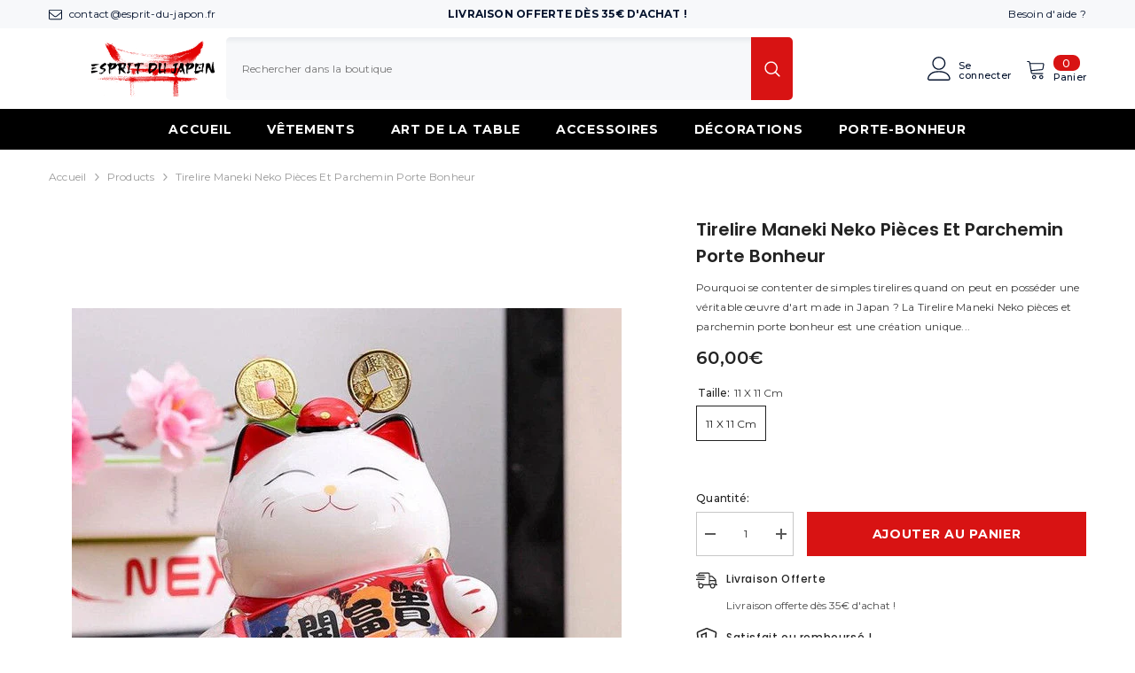

--- FILE ---
content_type: text/html; charset=utf-8
request_url: https://esprit-du-japon.fr/products/tirelire-maneki-neko-pieces-et-parchemin-porte-bonheur?variant=46726889865554&section_id=template--21774198899026__main
body_size: 10114
content:
<div id="shopify-section-template--21774198899026__main" class="shopify-section"><link href="//esprit-du-japon.fr/cdn/shop/t/6/assets/component-product.css?v=140970341831967562841717841970" rel="stylesheet" type="text/css" media="all" />
<link href="//esprit-du-japon.fr/cdn/shop/t/6/assets/component-price.css?v=39994775429705471691717841970" rel="stylesheet" type="text/css" media="all" />
<link href="//esprit-du-japon.fr/cdn/shop/t/6/assets/component-badge.css?v=58385199191654577521717841969" rel="stylesheet" type="text/css" media="all" />
<link href="//esprit-du-japon.fr/cdn/shop/t/6/assets/component-rte.css?v=82502160534158932881717841970" rel="stylesheet" type="text/css" media="all" />
<link href="//esprit-du-japon.fr/cdn/shop/t/6/assets/component-share.css?v=23553761141326501681717841970" rel="stylesheet" type="text/css" media="all" />
<link href="//esprit-du-japon.fr/cdn/shop/t/6/assets/component-tab.css?v=140244687997670630881717841970" rel="stylesheet" type="text/css" media="all" />
<link href="//esprit-du-japon.fr/cdn/shop/t/6/assets/component-product-form.css?v=22444863787356217611717841970" rel="stylesheet" type="text/css" media="all" />
<link href="//esprit-du-japon.fr/cdn/shop/t/6/assets/component-grid.css?v=14116691739327510611717841970" rel="stylesheet" type="text/css" media="all" />




    <style type="text/css">
    #ProductSection-template--21774198899026__main .productView-thumbnail .productView-thumbnail-link:after{
        padding-bottom: 148%;
    }

    #ProductSection-template--21774198899026__main .cursor-wrapper .counter {
        color: #191919;
    }

    #ProductSection-template--21774198899026__main .cursor-wrapper .counter #count-image:before {
        background-color: #191919;
    }

    #ProductSection-template--21774198899026__main .custom-cursor__inner .arrow:before,
    #ProductSection-template--21774198899026__main .custom-cursor__inner .arrow:after {
        background-color: #000000;
    }

    #ProductSection-template--21774198899026__main .tabs-contents .toggleLink,
    #ProductSection-template--21774198899026__main .tabs .tab .tab-title {
        font-size: 18px;
        font-weight: 600;
        text-transform: none;
        padding-top: 15px;
        padding-bottom: 15px;
    }

    

    

    @media (max-width: 1024px) {
        
    }

    @media (max-width: 550px) {
        #ProductSection-template--21774198899026__main .tabs-contents .toggleLink,
        #ProductSection-template--21774198899026__main .tabs .tab .tab-title {
            font-size: 16px;
        }
    }

    @media (max-width: 767px) {
        #ProductSection-template--21774198899026__main {
            padding-top: 0px;
            padding-bottom: 0px;
        }
        
        
        
    }

    @media (min-width: 1025px) {
        
    }

    @media (min-width: 768px) and (max-width: 1199px) {
        #ProductSection-template--21774198899026__main {
            padding-top: 0px;
            padding-bottom: 0px;
        }
    }

    @media (min-width: 1200px) {
        #ProductSection-template--21774198899026__main {
            padding-top: 0px;
            padding-bottom: 0px;
        }
    }
</style>
<script>
    window.product_inven_array_8487284408658 = {
        
            '46726889865554': '9999',
        
    };

    window.selling_array_8487284408658 = {
        
            '46726889865554': 'deny',
        
    };

    window.subtotal = {
        show: false,
        style: 1,
        text: `Ajouter au panier - [value]`
    };
  
    window.variant_image_group = 'false';
  
</script><link rel="stylesheet" href="//esprit-du-japon.fr/cdn/shop/t/6/assets/component-fancybox.css?v=162524859697928915511717841970" media="print" onload="this.media='all'">
    <noscript><link href="//esprit-du-japon.fr/cdn/shop/t/6/assets/component-fancybox.css?v=162524859697928915511717841970" rel="stylesheet" type="text/css" media="all" /></noscript><div class="vertical product-details product-default" data-section-id="template--21774198899026__main" data-section-type="product" id="ProductSection-template--21774198899026__main" data-has-combo="false" data-image-opo>
    
<div class="productView-moreItem moreItem-breadcrumb "
            style="--spacing-top: 10px;
            --spacing-bottom: 20px;
            --spacing-top-mb: 0px;
            --spacing-bottom-mb: 0px;
            --breadcrumb-bg:rgba(0,0,0,0);
            --breadcrumb-mb-bg: #f6f6f6;
            "
        >
            
                <div class="breadcrumb-bg">
            
                <div class="container">
                    

<link href="//esprit-du-japon.fr/cdn/shop/t/6/assets/component-breadcrumb.css?v=52052498594031376181717841969" rel="stylesheet" type="text/css" media="all" /><breadcrumb-component class="breadcrumb-container style--line_clamp_1" data-collection-title="" data-collection-all="/collections/all">
        <nav class="breadcrumb breadcrumb-left" role="navigation" aria-label="breadcrumbs">
        <a class="link home-link" href="/">Accueil</a><span class="separate" aria-hidden="true"><svg xmlns="http://www.w3.org/2000/svg" viewBox="0 0 24 24"><path d="M 7.75 1.34375 L 6.25 2.65625 L 14.65625 12 L 6.25 21.34375 L 7.75 22.65625 L 16.75 12.65625 L 17.34375 12 L 16.75 11.34375 Z"></path></svg></span>
                <span>Tirelire Maneki Neko pièces et parchemin porte bonheur</span><span class="observe-element" style="width: 1px; height: 1px; background: transparent; display: inline-block; flex-shrink: 0;"></span>
        </nav>
    </breadcrumb-component>
    <script type="text/javascript">
        if (typeof breadcrumbComponentDeclare == 'undefined') {
            class BreadcrumbComponent extends HTMLElement {
                constructor() {
                    super();
                    this.firstPostCollection();
                    this.getCollection();
                }

                connectedCallback() {
                    this.firstLink = this.querySelector('.link.home-link')
                    this.lastLink = this.querySelector('.observe-element')
                    this.classList.add('initialized');
                    this.initObservers();
                }

                static createHandler(position = 'first', breadcrumb = null) {
                    const handler = (entries, observer) => {
                        entries.forEach(entry => {
                            if (breadcrumb == null) return observer.disconnect();
                            if (entry.isIntersecting ) {
                                breadcrumb.classList.add(`disable-${position}`);
                            } else {
                                breadcrumb.classList.remove(`disable-${position}`);
                            }
                        })
                    }
                    return handler;
                }

                initObservers() {
                    const scrollToFirstHandler = BreadcrumbComponent.createHandler('first', this);
                    const scrollToLastHandler = BreadcrumbComponent.createHandler('last', this);
                    
                    this.scrollToFirstObserver = new IntersectionObserver(scrollToFirstHandler, { threshold: 1 });
                    this.scrollToLastObserver = new IntersectionObserver(scrollToLastHandler, { threshold: 0.6 });

                    this.scrollToFirstObserver.observe(this.firstLink);
                    this.scrollToLastObserver.observe(this.lastLink);
                }

                firstPostCollection() {
                    if (!document.body.matches('.template-collection')) return;
                    this.postCollection(true);
                    this.checkCollection();
                }

                postCollection(showCollection) {
                    const title = this.dataset.collectionTitle ? this.dataset.collectionTitle : "Products";
                    let collection = {name: title, url: window.location.pathname, show: showCollection};
                    localStorage.setItem('_breadcrumb_collection', JSON.stringify(collection));
                }

                checkCollection() {
                    document.addEventListener("click", (event) => {
                        const target = event.target;
                        if (!target.matches('.card-link')) return;
                        target.closest('.shopify-section[id*="product-grid"]') == null ? this.postCollection(false) : this.postCollection(true);
                    });
                }

                getCollection() {
                    if (!document.body.matches('.template-product')) return;
                    const collection = JSON.parse(localStorage.getItem('_breadcrumb_collection'));
                    let checkCollection = document.referrer.indexOf('/collections/') !== -1 && (new URL(document.referrer)).pathname == collection.url && collection && collection.show ? true : false;
                    const breadcrumb = `<a class="breadcrumb-collection animate--text" href="${checkCollection ? collection.url : this.dataset.collectionAll}">${checkCollection ? collection.name : "Products"}</a><span class="separate animate--text" aria-hidden="true"><svg xmlns="http://www.w3.org/2000/svg" viewBox="0 0 24 24"><path d="M 7.75 1.34375 L 6.25 2.65625 L 14.65625 12 L 6.25 21.34375 L 7.75 22.65625 L 16.75 12.65625 L 17.34375 12 L 16.75 11.34375 Z"></path></svg></span>`;
                    this.querySelectorAll('.separate')[0]?.insertAdjacentHTML("afterend", breadcrumb);
                }
            }   

            window.addEventListener('load', () => {
                customElements.define('breadcrumb-component', BreadcrumbComponent);
            })

            var breadcrumbComponentDeclare = BreadcrumbComponent;
        }
    </script>
                </div>
            
                </div>
            
        </div>
    
    <div class="container productView-container">
        <div class="productView halo-productView layout-3 positionMainImage--left productView-sticky" data-product-handle="tirelire-maneki-neko-pieces-et-parchemin-porte-bonheur"><div class="productView-top">
                    <div class="halo-productView-left productView-images clearfix" data-image-gallery><div class="cursor-wrapper handleMouseLeave">
                                <div class="custom-cursor custom-cursor__outer">
                                    <div class="custom-cursor custom-cursor__inner">
                                        <span class="arrow arrow-bar fadeIn"></span>
                                    </div>
                                </div>
                            </div><div class="productView-images-wrapper" data-video-popup>
                            <div class="productView-image-wrapper"><div class="productView-badge badge-left halo-productBadges halo-productBadges--left date-80794393 date1-935"
        data-text-sale-badge="Promotion"
        
        data-new-badge-number="30"
    ></div>
<div class="productView-nav style-1 image-fit-unset" 
                                    data-image-gallery-main
                                    data-arrows-desk="false"
                                    data-arrows-mobi="true"
                                    data-counter-mobi="true"
                                    data-media-count="2"
                                ><div class="productView-image productView-image-adapt fit-unset" data-index="1">
                                                    <div class="productView-img-container product-single__media" data-media-id="42416542351698"
                                                        
                                                    >
                                                        <div 
                                                            class="media" 
                                                             
                                                             data-fancybox="images" href="//esprit-du-japon.fr/cdn/shop/products/ab637a22620fb50a1771ef6678f1ff30.jpg?v=1687659985" 
                                                        >
                                                            <img id="product-featured-image-42416542351698"
                                                                srcset="//esprit-du-japon.fr/cdn/shop/products/ab637a22620fb50a1771ef6678f1ff30.jpg?v=1687659985"
                                                                src="//esprit-du-japon.fr/cdn/shop/products/ab637a22620fb50a1771ef6678f1ff30.jpg?v=1687659985"
                                                                data-src="//esprit-du-japon.fr/cdn/shop/products/ab637a22620fb50a1771ef6678f1ff30.jpg?v=1687659985"
                                                                alt="Tirelire Maneki Neko pièces et parchemin porte bonheur-0.jpg"
                                                                sizes="(min-width: 2000px) 1500px, (min-width: 1200px) 1200px, (min-width: 768px) calc((100vw - 30px) / 2), calc(100vw - 20px)"
                                                                width="620"
                                                                height="620"
                                                                data-sizes="auto"
                                                                data-main-image
                                                                data-index="1"
                                                                data-cursor-image
                                                                
                                                            /></div>
                                                    </div>
                                                </div><div class="productView-image productView-image-adapt fit-unset" data-index="2">
                                                    <div class="productView-img-container product-single__media" data-media-id="42416542417234"
                                                        
                                                    >
                                                        <div 
                                                            class="media" 
                                                             
                                                             data-fancybox="images" href="//esprit-du-japon.fr/cdn/shop/products/2e8aba5056ac11240f96c0757b0604f2.jpg?v=1687659985" 
                                                        >
                                                            <img id="product-featured-image-42416542417234"
                                                                data-srcset="//esprit-du-japon.fr/cdn/shop/products/2e8aba5056ac11240f96c0757b0604f2.jpg?v=1687659985"
                                                                
                                                                data-src="//esprit-du-japon.fr/cdn/shop/products/2e8aba5056ac11240f96c0757b0604f2.jpg?v=1687659985"
                                                                alt="Tirelire Maneki Neko pièces et parchemin porte bonheur-1.jpg"
                                                                sizes="(min-width: 2000px) 1500px, (min-width: 1200px) 1200px, (min-width: 768px) calc((100vw - 30px) / 2), calc(100vw - 20px)"
                                                                width="620"
                                                                height="827"
                                                                data-sizes="auto"
                                                                data-main-image
                                                                data-index="2"
                                                                data-cursor-image
                                                                class="lazyload" loading="lazy"
                                                            /><span class="data-lazy-loading"></span></div>
                                                    </div>
                                                </div></div><div class="productView-videoPopup"></div><div class="productView-iconZoom">
                                        <svg  class="icon icon-zoom-1" xmlns="http://www.w3.org/2000/svg" aria-hidden="true" focusable="false" role="presentation" viewBox="0 0 448 512"><path d="M416 176V86.63L246.6 256L416 425.4V336c0-8.844 7.156-16 16-16s16 7.156 16 16v128c0 8.844-7.156 16-16 16h-128c-8.844 0-16-7.156-16-16s7.156-16 16-16h89.38L224 278.6L54.63 448H144C152.8 448 160 455.2 160 464S152.8 480 144 480h-128C7.156 480 0 472.8 0 464v-128C0 327.2 7.156 320 16 320S32 327.2 32 336v89.38L201.4 256L32 86.63V176C32 184.8 24.84 192 16 192S0 184.8 0 176v-128C0 39.16 7.156 32 16 32h128C152.8 32 160 39.16 160 48S152.8 64 144 64H54.63L224 233.4L393.4 64H304C295.2 64 288 56.84 288 48S295.2 32 304 32h128C440.8 32 448 39.16 448 48v128C448 184.8 440.8 192 432 192S416 184.8 416 176z"></path></svg>
                                    </div></div><div class="productView-thumbnail-wrapper">
                                    <div class="productView-for clearfix" data-max-thumbnail-to-show="4"><div class="productView-thumbnail" data-media-id="template--21774198899026__main-42416542351698">
                                                        <div class="productView-thumbnail-link" data-image="//esprit-du-japon.fr/cdn/shop/products/ab637a22620fb50a1771ef6678f1ff30_large.jpg?v=1687659985">
                                                            <img srcset="//esprit-du-japon.fr/cdn/shop/products/ab637a22620fb50a1771ef6678f1ff30_medium.jpg?v=1687659985" src="//esprit-du-japon.fr/cdn/shop/products/ab637a22620fb50a1771ef6678f1ff30_medium.jpg?v=1687659985" alt="Tirelire Maneki Neko pièces et parchemin porte bonheur-0.jpg"  /></div>
                                                    </div><div class="productView-thumbnail" data-media-id="template--21774198899026__main-42416542417234">
                                                        <div class="productView-thumbnail-link" data-image="//esprit-du-japon.fr/cdn/shop/products/2e8aba5056ac11240f96c0757b0604f2_large.jpg?v=1687659985">
                                                            <img srcset="//esprit-du-japon.fr/cdn/shop/products/2e8aba5056ac11240f96c0757b0604f2_medium.jpg?v=1687659985" src="//esprit-du-japon.fr/cdn/shop/products/2e8aba5056ac11240f96c0757b0604f2_medium.jpg?v=1687659985" alt="Tirelire Maneki Neko pièces et parchemin porte bonheur-1.jpg"  /></div>
                                                    </div></div>
                                </div></div>
                    </div>
                    <div class="halo-productView-right productView-details clearfix">
                        <div class="productView-product clearfix"><div class="productView-moreItem"
                                            style="--spacing-top: 0px;
                                            --spacing-bottom: 10px"
                                        >
                                            <h1 class="productView-title" style="--color-title: #232323;--fontsize-text: 20px;--fontsize-mb-text: 18px;"><span>Tirelire Maneki Neko pièces et parchemin porte bonheur</span></h1>
                                        </div><div class="productView-moreItem"
                                            style="--spacing-top: 0px;
                                            --spacing-bottom: 12px"
                                        >
                                            <div class="productView-desc halo-text-format" 
        style="--color-text: #3c3c3c;
        --fontsize-text: 12px"
    >
        Pourquoi se contenter de simples tirelires quand on peut en posséder une véritable œuvre d'art made in Japan ? La Tirelire Maneki Neko pièces et parchemin porte bonheur est une création unique...
    </div>
                                        </div>
                                        <div class="productView-moreItem"
                                            style="--spacing-top: 0px;
                                            --spacing-bottom: 17px;
                                            --fontsize-text: 20px"
                                        >
                                            
                                                <div class="productView-price no-js-hidden clearfix" id="product-price-8487284408658"><div class="price price--medium">
    <dl><div class="price__regular"><dd class="price__last"><span class="price-item price-item--regular">60,00€</span></dd>
        </div>
        <div class="price__sale"><dd class="price__compare" data-compare=""><s class="price-item price-item--regular"></s></dd><dd class="price__last" data-last="6000"><span class="price-item price-item--sale">60,00€</span></dd></div>
        <small class="unit-price caption hidden">
            <dt class="visually-hidden">Prix unitaire</dt>
            <dd class="price__last"><span></span><span aria-hidden="true">/</span><span class="visually-hidden">&nbsp;par&nbsp;</span><span></span></dd>
        </small>
    </dl>
</div>
</div>
                                            
                                        </div>
                                            <div class="productView-moreItem productView-moreItem-product-variant"
                                                style="--spacing-top: 0px;
                                                --spacing-bottom: 0px"
                                            ><div class="productView-options" style="--color-border: #e6e6e6" data-lang="fr" data-default-lang="fr"><div class="productView-variants halo-productOptions" id="product-option-8487284408658"  data-type="button"><variant-radios class="no-js-hidden product-option has-default" data-product="8487284408658" data-section="template--21774198899026__main" data-url="/products/tirelire-maneki-neko-pieces-et-parchemin-porte-bonheur"><fieldset class="js product-form__input clearfix" data-product-attribute="set-rectangle" data-option-index="0">
                            <legend class="form__label">
                                Taille:
                                <span data-header-option>
                                    11 x 11 cm
                                </span>
                            </legend><input class="product-form__radio" type="radio" id="option-8487284408658-Taille-0"
                                        name="Taille"
                                        value="11 x 11 cm"
                                        checked
                                        
                                        data-variant-id="46726889865554"
                                    ><label class="product-form__label available" for="option-8487284408658-Taille-0" data-variant-id="46726889865554">
                                            <span class="text">11 x 11 cm</span>
                                        </label></fieldset><script type="application/json">
                        [{"id":46726889865554,"title":"11 x 11 cm","option1":"11 x 11 cm","option2":null,"option3":null,"sku":null,"requires_shipping":true,"taxable":true,"featured_image":null,"available":true,"name":"Tirelire Maneki Neko pièces et parchemin porte bonheur - 11 x 11 cm","public_title":"11 x 11 cm","options":["11 x 11 cm"],"price":6000,"weight":0,"compare_at_price":null,"inventory_management":"shopify","barcode":null,"requires_selling_plan":false,"selling_plan_allocations":[]}]
                    </script>
                </variant-radios></div>
        <noscript>
            <div class="product-form__input">
                <label class="form__label" for="Variants-template--21774198899026__main">
                    Variantes du produit
                </label>
                <div class="select">
                <select name="id" id="Variants-template--21774198899026__main" class="select__select" form="product-form"><option
                            selected="selected"
                            
                            value="46726889865554"
                        >
                            11 x 11 cm

                            - 60,00€
                        </option></select>
            </div>
          </div>
        </noscript></div>
                                            </div>
                                        
<div class="productView-moreItem"
                                            style="--spacing-top: 0px;
                                            --spacing-bottom: 12px"
                                        >
                                            
                                        </div>


                                            <div class="productView-moreItem"
                                                style="--spacing-top: 0px;
                                                --spacing-bottom: 22px"
                                            >
                                                <div class="productView-perks"></div>
                                            </div>
                                        

                                            <div class="productView-moreItem"
                                                style="--spacing-top: 0px;
                                                --spacing-bottom: 15px"
                                            >
                                                <div class="productView-buttons"><form method="post" action="/cart/add" id="product-form-installment-8487284408658" accept-charset="UTF-8" class="installment caption-large" enctype="multipart/form-data"><input type="hidden" name="form_type" value="product" /><input type="hidden" name="utf8" value="✓" /><input type="hidden" name="id" value="46726889865554">
        
<input type="hidden" name="product-id" value="8487284408658" /><input type="hidden" name="section-id" value="template--21774198899026__main" /></form><product-form class="productView-form product-form"><form method="post" action="/cart/add" id="product-form-8487284408658" accept-charset="UTF-8" class="form" enctype="multipart/form-data" novalidate="novalidate" data-type="add-to-cart-form"><input type="hidden" name="form_type" value="product" /><input type="hidden" name="utf8" value="✓" /><div class="productView-group"><div class="pvGroup-row"><quantity-input class="productView-quantity quantity__group quantity__group--1 quantity__style--1 clearfix">
	    <label class="form-label quantity__label" for="quantity-8487284408658">
	        Quantité:
	    </label>
	    <div class="quantity__container">
		    <button type="button" name="minus" class="minus btn-quantity">
		    	<span class="visually-hidden">Diminuer la quantité pour Tirelire Maneki Neko pièces et parchemin porte bonheur</span>
		    </button>
		    <input class="form-input quantity__input" type="number" name="quantity" min="1" value="1" inputmode="numeric" pattern="[0-9]*" id="quantity-8487284408658" data-product="8487284408658" data-price="6000">
		    <button type="button" name="plus" class="plus btn-quantity">
		    	<span class="visually-hidden">Augmenter la quantité pour Tirelire Maneki Neko pièces et parchemin porte bonheur</span>
		    </button>
	    </div>
	</quantity-input>
<div class="productView-groupTop">
                        <div class="productView-action productView-action-2" style="--atc-color: #ffffff;--atc-bg-color: #d81313;--atc-border-color: #d81313;--atc-color-hover: #ffffff;--atc-bg-color-hover: #232323;--atc-border-color-hover: #232323">
                            <input type="hidden" name="id" value="46726889865554">
                            <div class="product-form__buttons"><button type="submit" name="add" data-btn-addToCart data-inventory-quantity="9999" data-available="false" class="product-form__submit button button--primary an-vertical-shaking" id="product-add-to-cart">Ajouter au panier
</button></div>
                        </div></div>
                </div></div><input type="hidden" name="product-id" value="8487284408658" /><input type="hidden" name="section-id" value="template--21774198899026__main" /></form></product-form></div>
                                            </div>
                                        
<div class="productView-moreItem"
                                            style="--spacing-top: 0px;
                                            --spacing-bottom: 27px"
                                        ></div><div class="productView-moreItem"
                                            style="--spacing-top: 0px;
                                            --spacing-bottom: 12px;"
                                        >
                                            <div class="product-customInformation text-left disabled" data-custom-information><div class="product-customInformation__icon">
            <svg aria-hidden="true" focusable="false" data-prefix="fal" data-icon="shipping-fast" role="img" xmlns="http://www.w3.org/2000/svg" viewbox="0 0 640 512"><path fill="currentColor" d="M280 192c4.4 0 8-3.6 8-8v-16c0-4.4-3.6-8-8-8H40c-4.4 0-8 3.6-8 8v16c0 4.4 3.6 8 8 8h240zm352 192h-24V275.9c0-16.8-6.8-33.3-18.8-45.2l-83.9-83.9c-11.8-12-28.3-18.8-45.2-18.8H416V78.6c0-25.7-22.2-46.6-49.4-46.6H113.4C86.2 32 64 52.9 64 78.6V96H8c-4.4 0-8 3.6-8 8v16c0 4.4 3.6 8 8 8h240c4.4 0 8-3.6 8-8v-16c0-4.4-3.6-8-8-8H96V78.6c0-8.1 7.8-14.6 17.4-14.6h253.2c9.6 0 17.4 6.5 17.4 14.6V384H207.6C193 364.7 170 352 144 352c-18.1 0-34.6 6.2-48 16.4V288H64v144c0 44.2 35.8 80 80 80s80-35.8 80-80c0-5.5-.6-10.8-1.6-16h195.2c-1.1 5.2-1.6 10.5-1.6 16 0 44.2 35.8 80 80 80s80-35.8 80-80c0-5.5-.6-10.8-1.6-16H632c4.4 0 8-3.6 8-8v-16c0-4.4-3.6-8-8-8zm-488 96c-26.5 0-48-21.5-48-48s21.5-48 48-48 48 21.5 48 48-21.5 48-48 48zm272-320h44.1c8.4 0 16.7 3.4 22.6 9.4l83.9 83.9c.8.8 1.1 1.9 1.8 2.8H416V160zm80 320c-26.5 0-48-21.5-48-48s21.5-48 48-48 48 21.5 48 48-21.5 48-48 48zm80-96h-16.4C545 364.7 522 352 496 352s-49 12.7-63.6 32H416v-96h160v96zM256 248v-16c0-4.4-3.6-8-8-8H8c-4.4 0-8 3.6-8 8v16c0 4.4 3.6 8 8 8h240c4.4 0 8-3.6 8-8z"></path></svg>
        </div><div class="product-customInformation__content"><div class="product__text title"  
                    style="--fontsize-text:12px;
                    --color-title: #232323"
                >
                    <h2 class="title">Livraison Offerte</h2></div><div class="product__text des"  
                    style="--fontsize-text:12px;
                    --color-des: #4d4d4d"
                >
                    <p>Livraison offerte dès 35€ d'achat !</p>
                </div></div></div>
                                        </div><div class="productView-moreItem"
                                            style="--spacing-top: 0px;
                                            --spacing-bottom: 14px;"
                                        >
                                            <div class="product-customInformation text-left disabled" data-custom-information><div class="product-customInformation__icon">
            <svg aria-hidden="true" focusable="false" data-prefix="fal" data-icon="shield-alt" role="img" xmlns="http://www.w3.org/2000/svg" viewbox="0 0 512 512">
    <path fill="currentColor" d="M466.5 83.7l-192-80a48.15 48.15 0 0 0-36.9 0l-192 80C27.7 91.1 16 108.6 16 128c0 198.5 114.5 335.7 221.5 380.3 11.8 4.9 25.1 4.9 36.9 0C360.1 472.6 496 349.3 496 128c0-19.4-11.7-36.9-29.5-44.3zM262.2 478.8c-4 1.6-8.4 1.6-12.3 0C152 440 48 304 48 128c0-6.5 3.9-12.3 9.8-14.8l192-80c3.9-1.6 8.4-1.6 12.3 0l192 80c6 2.5 9.9 8.3 9.8 14.8.1 176-103.9 312-201.7 350.8zM256 411V100l-142.7 59.5c10.1 120.1 77.1 215 142.7 251.5zm-32-66.8c-36.4-39.9-65.8-97.8-76.1-164.5L224 148z"></path>
</svg>
        </div><div class="product-customInformation__content"><div class="product__text title"  
                    style="--fontsize-text:12px;
                    --color-title: #232323"
                >
                    <h2 class="title">Satisfait ou remboursé !</h2></div><div class="product__text des"  
                    style="--fontsize-text:12px;
                    --color-des: #4d4d4d"
                >
                    Le produit ne correspond pas à vos attentes ou vous avez un problème avec le produit ? Retournez-le pour un remboursement ou un échange sans question !
                </div></div></div>
                                        </div><div class="productView-moreItem"
                                            style="--spacing-top: 30px;
                                            --spacing-bottom: 0px;
                                            "
                                        >
                                            <complementary-products class="productView-complementary complementary-products style-2 no-js-hidden" id="complementary-product-data" data-complementary-product data-url="/recommendations/products?section_id=template--21774198899026__main&product_id=8487284408658&limit=10&intent=complementary"></complementary-products>
                                            <script src="//esprit-du-japon.fr/cdn/shop/t/6/assets/build-complementary-products.js?v=73501869613274300751717841969" defer="defer"></script>
                                        </div></div>
                    </div>
                </div>
<link href="//esprit-du-japon.fr/cdn/shop/t/6/assets/component-sticky-add-to-cart.css?v=65206619997115728701717841970" rel="stylesheet" type="text/css" media="all" />
                    <sticky-add-to-cart class="productView-stickyCart style-1 subtotal-1" data-sticky-add-to-cart>
    <div class="container">
        <a href="javascript:void(0)" class="sticky-product-close close" data-close-sticky-add-to-cart>
            <svg xmlns="http://www.w3.org/2000/svg" viewBox="0 0 48 48" ><path d="M 38.982422 6.9707031 A 2.0002 2.0002 0 0 0 37.585938 7.5859375 L 24 21.171875 L 10.414062 7.5859375 A 2.0002 2.0002 0 0 0 8.9785156 6.9804688 A 2.0002 2.0002 0 0 0 7.5859375 10.414062 L 21.171875 24 L 7.5859375 37.585938 A 2.0002 2.0002 0 1 0 10.414062 40.414062 L 24 26.828125 L 37.585938 40.414062 A 2.0002 2.0002 0 1 0 40.414062 37.585938 L 26.828125 24 L 40.414062 10.414062 A 2.0002 2.0002 0 0 0 38.982422 6.9707031 z"/></svg>
        </a>
        <div class="sticky-product-wrapper">
            <div class="sticky-product clearfix"><div class="sticky-left">
                    <div class="sticky-image" data-image-sticky-add-to-cart>
                        <img srcset="//esprit-du-japon.fr/cdn/shop/products/ab637a22620fb50a1771ef6678f1ff30_1200x.jpg?v=1687659985" src="//esprit-du-japon.fr/cdn/shop/products/ab637a22620fb50a1771ef6678f1ff30_1200x.jpg?v=1687659985" alt="Tirelire Maneki Neko pièces et parchemin porte bonheur-0.jpg" sizes="1200px" loading="lazy">
                    </div>
                    
                        <div class="sticky-info"><h4 class="sticky-title">
                                Tirelire Maneki Neko pièces et parchemin porte bonheur
                            </h4>
                            
                                
                                
                                <div class="sticky-price">
                                    
                                        
                                    
                                    <span class="money-subtotal">60,00€</span>
                                </div>
                            
                        </div>
                    
                </div>
                <div class="sticky-right sticky-content">
                    
<div class="sticky-options">
                                <variant-sticky-selects class="no-js-hidden product-option has-default" data-product="8487284408658" data-section="template--21774198899026__main" data-url="/products/tirelire-maneki-neko-pieces-et-parchemin-porte-bonheur">
                                    <div class="form__select select">
                                        <label class="form__label hiddenLabels" for="stick-variant-8487284408658">
                                            Choisir les options
                                        </label>
                                        <select id="stick-variant-8487284408658"
                                            class="select__select"
                                            name="stick-variant-8487284408658"
                                        ><option value="46726889865554" selected="selected">
                                                    11 x 11 cm
                                                    
</option></select>
                                    </div>
                                    <script type="application/json">
                                        [{"id":46726889865554,"title":"11 x 11 cm","option1":"11 x 11 cm","option2":null,"option3":null,"sku":null,"requires_shipping":true,"taxable":true,"featured_image":null,"available":true,"name":"Tirelire Maneki Neko pièces et parchemin porte bonheur - 11 x 11 cm","public_title":"11 x 11 cm","options":["11 x 11 cm"],"price":6000,"weight":0,"compare_at_price":null,"inventory_management":"shopify","barcode":null,"requires_selling_plan":false,"selling_plan_allocations":[]}]
                                    </script>
                                </variant-sticky-selects>
                            </div><div class="sticky-actions sticky-actions-2"><form method="post" action="/cart/add" id="product-form-sticky-8487284408658" accept-charset="UTF-8" class="form" enctype="multipart/form-data" novalidate="novalidate" data-type="add-to-cart-form"><input type="hidden" name="form_type" value="product" /><input type="hidden" name="utf8" value="✓" />
<div class="sticky-actions-row"><input type="hidden" name="id" value="46726889865554"><quantity-input class="productView-quantity quantity__group quantity__group--3 quantity__style--1 clearfix">
	    <label class="form-label quantity__label" for="quantity-8487284408658-3">
	        Quantité:
	    </label>
	    <div class="quantity__container">
		    <button type="button" name="minus" class="minus btn-quantity">
		    	<span class="visually-hidden">Diminuer la quantité pour Tirelire Maneki Neko pièces et parchemin porte bonheur</span>
		    </button>
		    <input class="form-input quantity__input" type="number" name="quantity" min="1" value="1" inputmode="numeric" pattern="[0-9]*" id="quantity-8487284408658-3" data-product="8487284408658" data-price="6000">
		    <button type="button" name="plus" class="plus btn-quantity">
		    	<span class="visually-hidden">Augmenter la quantité pour Tirelire Maneki Neko pièces et parchemin porte bonheur</span>
		    </button>
	    </div>
	</quantity-input>
<button
                                            type="submit"
                                            name="add"
                                            data-btn-addToCart
                                            class="product-form__submit button button--primary"
                                            id="product-sticky-add-to-cart">Ajouter au panier
</button>
                                    
</div><input type="hidden" name="product-id" value="8487284408658" /><input type="hidden" name="section-id" value="template--21774198899026__main" /></form>
                        
                            <div class="empty-add-cart-button-wrapper"><quantity-input class="productView-quantity quantity__group quantity__group--3 quantity__style--1 clearfix">
	    <label class="form-label quantity__label" for="quantity-8487284408658-3">
	        Quantité:
	    </label>
	    <div class="quantity__container">
		    <button type="button" name="minus" class="minus btn-quantity">
		    	<span class="visually-hidden">Diminuer la quantité pour Tirelire Maneki Neko pièces et parchemin porte bonheur</span>
		    </button>
		    <input class="form-input quantity__input" type="number" name="quantity" min="1" value="1" inputmode="numeric" pattern="[0-9]*" id="quantity-8487284408658-3" data-product="8487284408658" data-price="6000">
		    <button type="button" name="plus" class="plus btn-quantity">
		    	<span class="visually-hidden">Augmenter la quantité pour Tirelire Maneki Neko pièces et parchemin porte bonheur</span>
		    </button>
	    </div>
	</quantity-input>
<button
                                        class="product-form__submit button button--primary"
                                        id="show-sticky-product">Ajouter au panier
</button>
                            </div>
                        
                    </div></div>
            </div>
        </div>
        <a href="javascript:void(0)" class="sticky-product-expand" data-expand-sticky-add-to-cart>
            <svg xmlns="http://www.w3.org/2000/svg" viewBox="0 0 32 32" class="icon icon-cart stroke-w-0" aria-hidden="true" focusable="false" role="presentation" xmlns="http://www.w3.org/2000/svg"><path d="M 16 3 C 13.253906 3 11 5.253906 11 8 L 11 9 L 6.0625 9 L 6 9.9375 L 5 27.9375 L 4.9375 29 L 27.0625 29 L 27 27.9375 L 26 9.9375 L 25.9375 9 L 21 9 L 21 8 C 21 5.253906 18.746094 3 16 3 Z M 16 5 C 17.65625 5 19 6.34375 19 8 L 19 9 L 13 9 L 13 8 C 13 6.34375 14.34375 5 16 5 Z M 7.9375 11 L 11 11 L 11 14 L 13 14 L 13 11 L 19 11 L 19 14 L 21 14 L 21 11 L 24.0625 11 L 24.9375 27 L 7.0625 27 Z"/></svg>
        </a>
    </div>
    
    
        <div class="no-js-hidden product-option has-default sticky-product-mobile" data-product="8487284408658" data-section="template--21774198899026__main" data-url="/products/tirelire-maneki-neko-pieces-et-parchemin-porte-bonheur">
            <div class="sticky-product-mobile-header">
                <a href="javascript:void(0)" class="sticky-product-close close" data-close-sticky-mobile>
                    <svg xmlns="http://www.w3.org/2000/svg" version="1.0" viewBox="0 0 256.000000 256.000000" preserveAspectRatio="xMidYMid meet" ><g transform="translate(0.000000,256.000000) scale(0.100000,-0.100000)" fill="#000000" stroke="none"><path d="M34 2526 c-38 -38 -44 -76 -18 -116 9 -14 265 -274 568 -577 l551 -553 -551 -553 c-303 -303 -559 -563 -568 -577 -26 -40 -20 -78 18 -116 38 -38 76 -44 116 -18 14 9 274 265 578 568 l552 551 553 -551 c303 -303 563 -559 577 -568 40 -26 78 -20 116 18 38 38 44 76 18 116 -9 14 -265 274 -568 578 l-551 552 551 553 c303 303 559 563 568 577 26 40 20 78 -18 116 -38 38 -76 44 -116 18 -14 -9 -274 -265 -577 -568 l-553 -551 -552 551 c-304 303 -564 559 -578 568 -40 26 -78 20 -116 -18z"/></g></svg>
                </a>
            </div>
            <div class="sticky-product-mobile-content halo-productView-mobile">
                <div class="productView-thumbnail-wrapper is-hidden-desktop">
                    <div class="productView-for mobile clearfix" data-max-thumbnail-to-show="2"><div class="productView-thumbnail filter-tirelire-maneki-neko-pieces-et-parchemin-porte-bonheur-0-jpg" data-media-id="template--21774198899026__main-42416542351698">
                                        <div class="productView-thumbnail-link animated-loading" data-image="//esprit-du-japon.fr/cdn/shop/products/ab637a22620fb50a1771ef6678f1ff30_1024x1024.jpg?v=1687659985">
                                            <img src="//esprit-du-japon.fr/cdn/shop/products/ab637a22620fb50a1771ef6678f1ff30.jpg?v=1687659985" alt="Tirelire Maneki Neko pièces et parchemin porte bonheur-0.jpg" title="Tirelire Maneki Neko pièces et parchemin porte bonheur-0.jpg" loading="lazy" />
                                        </div>
                                    </div><div class="productView-thumbnail filter-tirelire-maneki-neko-pieces-et-parchemin-porte-bonheur-1-jpg" data-media-id="template--21774198899026__main-42416542417234">
                                        <div class="productView-thumbnail-link animated-loading" data-image="//esprit-du-japon.fr/cdn/shop/products/2e8aba5056ac11240f96c0757b0604f2_1024x1024.jpg?v=1687659985">
                                            <img src="//esprit-du-japon.fr/cdn/shop/products/2e8aba5056ac11240f96c0757b0604f2.jpg?v=1687659985" alt="Tirelire Maneki Neko pièces et parchemin porte bonheur-1.jpg" title="Tirelire Maneki Neko pièces et parchemin porte bonheur-1.jpg" loading="lazy" />
                                        </div>
                                    </div></div>
                </div>
                <div class="sticky-info"><h4 class="sticky-title">
                        Tirelire Maneki Neko pièces et parchemin porte bonheur
                    </h4>
                        
                        <div class="sticky-price">
                            
                                
                            
                            <span class="money-subtotal">60,00€</span>
                        </div></div>
                <link rel="stylesheet" href="//esprit-du-japon.fr/cdn/shop/t/6/assets/component-sticky-add-to-cart-mobile.css?v=62049319929386477131717841970" media="print" onload="this.media='all'">
<noscript><link href="//esprit-du-japon.fr/cdn/shop/t/6/assets/component-sticky-add-to-cart-mobile.css?v=62049319929386477131717841970" rel="stylesheet" type="text/css" media="all" /></noscript>

<div class="productView-options" style="--color-border: "><div class="productView-variants halo-productOptions" id="product-option-8487284408658"><variant-sticky-radios class="no-js-hidden product-option has-default" data-product="8487284408658" data-section="template--21774198899026__main" data-url="/products/tirelire-maneki-neko-pieces-et-parchemin-porte-bonheur"><fieldset class="js product-form__input mobile clearfix" data-product-attribute="set-rectangle" data-option-index="0">
                            <legend class="form__label">
                                Taille:
                                <span data-header-option>
                                    11 x 11 cm
                                </span>
                            </legend><input class="product-form__radio mobile" type="radio" id="option-8487284408658-Taille-0-mobile"
                                        name="Taille-mobile"
                                        value="11 x 11 cm"
                                        checked
                                        data-variant-id="46726889865554"
                                    ><label class="product-form__label mobile available" for="option-8487284408658-Taille-0-mobile" data-variant-id="46726889865554">
                                            <span class="text">11 x 11 cm</span>
                                        </label></fieldset><script type="application/json">
                        [{"id":46726889865554,"title":"11 x 11 cm","option1":"11 x 11 cm","option2":null,"option3":null,"sku":null,"requires_shipping":true,"taxable":true,"featured_image":null,"available":true,"name":"Tirelire Maneki Neko pièces et parchemin porte bonheur - 11 x 11 cm","public_title":"11 x 11 cm","options":["11 x 11 cm"],"price":6000,"weight":0,"compare_at_price":null,"inventory_management":"shopify","barcode":null,"requires_selling_plan":false,"selling_plan_allocations":[]}]
                    </script>
                </variant-sticky-radios></div>
        <noscript>
            <div class="product-form__input mobile">
                <label class="form__label" for="Variants-template--21774198899026__main">
                    Variantes du produit
                </label>
                <div class="select">
                <select name="id" id="Variants-template--21774198899026__main" class="select__select" form="product-form"><option
                            selected="selected"
                            
                            value="46726889865554"
                        >
                            11 x 11 cm

                            - 60,00€
                        </option></select>
            </div>
          </div>
        </noscript></div>
            </div>
            <script type="application/json">
                [{"id":46726889865554,"title":"11 x 11 cm","option1":"11 x 11 cm","option2":null,"option3":null,"sku":null,"requires_shipping":true,"taxable":true,"featured_image":null,"available":true,"name":"Tirelire Maneki Neko pièces et parchemin porte bonheur - 11 x 11 cm","public_title":"11 x 11 cm","options":["11 x 11 cm"],"price":6000,"weight":0,"compare_at_price":null,"inventory_management":"shopify","barcode":null,"requires_selling_plan":false,"selling_plan_allocations":[]}]
            </script>
        </div>
    
</sticky-add-to-cart>
</div>
    </div>
    
        

    
    <div class="productView-bottom">
        <div class="container"><product-tab class="productView-tab layout-horizontal halo-product-tab" data-vertical="false" data-vertical-mobile="false"><ul class="tabs tabs-horizontal list-unstyled disable-srollbar"><li class="tab">
			            <a class="tab-title is-open" href="#tab-description" style="--border-color: #000000">
			                Description
			            </a>
			        </li><li class="tab">
			            <a class="tab-title" href="#tab-livraison-amp-retour" style="--border-color: #000000">
			                Livraison &amp; Retour
			            </a>
			        </li></ul><div class="tabs-contents tabs-contents-horizontal clearfix halo-text-format"><div class="tab-content is-active" id="tab-description">
					<div class="toggle-title">
		                <a class="toggleLink show-mobile" data-collapsible href="#tab-description-mobile">
		                    <span class="text">
		                        Description
		                    </span>
		                    	
		                    	<span class="icon-plus">&nbsp;</span>
		                    
		                </a>
		            </div>
		            <div class="toggle-content is-active show-mobile" id="tab-description-mobile" product-description-tab data-product-description-8487284408658><p>Pourquoi se contenter de simples tirelires quand on peut en posséder une véritable œuvre d'art made in Japan ? La Tirelire Maneki Neko pièces et parchemin porte bonheur est une création unique qui vous transportera au cœur de la culture japonaise.</p>

<p>Cette tirelire en forme de chat est un vrai Maneki Neko, cette figurine traditionnelle qui est réputée pour apporter la réussite et la fortune dans un foyer. Le Maneki Neko est d'ailleurs souvent associé aux caisses des commerces japonais, car il est censé attirer la clientèle et donc promouvoir les ventes. En posséder un chez soi est donc un gage de chance et de prospérité.</p>

<p>Mais cette tirelire n'est pas seulement un objet porte-bonheur, c'est aussi une véritable œuvre d'art. Fabriquée avec des matériaux de qualité, elle est recouverte d'un parchemin traditionnel japonais orné de motifs magnifiques. Le chat lui-même est peint à la main avec des motifs originaux et colorés. Chaque pièce est unique, car elle est fabriquée à la main par des artisans japonais passionnés.</p>

<p>Imaginez donc cette tirelire trônant fièrement sur une étagère de votre salon, ou bien posée sur votre bureau. Vous vous sentirez instantanément transporté dans l'univers magique et mystique du Japon, et vous aurez l'impression d'avoir une part de cette culture chez vous. Les motifs, les couleurs et la matière de cette tirelire sont un véritable enchantement pour les yeux, et vous raviront au quotidien.</p>

<p>Alors n'hésitez plus, et obtenez dès maintenant votre Tirelire Maneki Neko pièces et parchemin porte bonheur. C'est la garantie d'apporter une touche de culture japonaise dans votre quotidien, tout en ayant un objet pratique et original pour y ranger vos économies. En plus, c'est un véritable porte-bonheur, que demander de plus ?</p>

<ul>
<li>Tirelire unique fabriquée à la main par des artisans japonais passionnés</li>
<li>Motifs et couleurs magnifiques peints à la main</li>
<li>Recouverte d'un parchemin traditionnel japonais pour un rendu encore plus authentique</li>
<li>Porte-bonheur Maneki Neko pour attirer la réussite et la fortune chez soi</li>
</ul></div></div><div class="tab-content" id="tab-livraison-amp-retour">
					<div class="toggle-title">
		                <a class="toggleLink" data-collapsible href="#tab-livraison-amp-retour-mobile">
		                    <span class="text">
		                        Livraison &amp; Retour
		                    </span>
		                    	
		                    	<span class="icon-plus">&nbsp;</span>
		                    
		                </a>
		            </div>
		            <div class="toggle-content" id="tab-livraison-amp-retour-mobile"><h3>Livraison du produit</h3>
<p><strong>Délais de livraison :</strong></p>
<ul>
<li>
<strong>En France et Belgique : </strong>6 à 8 jours en moyenne après expédition</li>
<li>
<strong>En Europe et à l'international :</strong> 9 à 12 jours en moyenne après expédition</li>
</ul>
<span style="font-style:italic">Livraison offerte en France dès 35€ d'achat !</span>
<h3 style="margin-top:10px">Retour du produit</h3>
<p>Si tous vos achats ne vous satisfont pas, nous sommes là pour vous aider. Vous pouvez retourner ou échanger un article dans les 14 jours suivant la réception de votre commande. Consultez notre <a href="../policies/refund-policy">Politique de retour</a> pour obtenir plus d'informations.</p></div></div></div>
</product-tab>
<script src="//esprit-du-japon.fr/cdn/shop/t/6/assets/tabs.js?v=15713689105307732351717841971" defer="defer"></script>
<script src="//esprit-du-japon.fr/cdn/shop/t/6/assets/halo-faqs.js?v=57547081618209347951717841971" defer="defer"></script>

</div>
    </div>
</div><script src="//esprit-du-japon.fr/cdn/shop/t/6/assets/variants.js?v=103471044731638607061717841971" defer="defer"></script><script src="//esprit-du-japon.fr/cdn/shop/t/6/assets/sticky-add-to-cart.js?v=151791450669876956081717841971" defer="defer"></script><script src="//esprit-du-japon.fr/cdn/shop/t/6/assets/gsap.js?v=90990608580501832801717841971" defer="defer"></script><script src="//esprit-du-japon.fr/cdn/shop/t/6/assets/fancybox.js?v=10391612559617436071717841971" defer="defer"></script><script type="application/ld+json">
    {
        "@context": "http://schema.org/",
        "@type": "Product",
        "name": "Tirelire Maneki Neko pièces et parchemin porte bonheur",
        "url": "https://esprit-du-japon.fr/products/tirelire-maneki-neko-pieces-et-parchemin-porte-bonheur","sku": "46726889865554","productID": "8487284408658",
        "brand": {
            "@type": "Brand",
            "name": "Esprit du Japon"
        },
        "description": "Pourquoi se contenter de simples tirelires quand on peut en posséder une véritable œuvre d&#39;art made in Japan ? La Tirelire Maneki Neko pièces et parchemin porte bonheur est une création unique qui vous transportera au cœur de la culture japonaise.Cette tirelire en forme de chat est un vrai Maneki Neko, cette figurine traditionnelle qui est réputée pour apporter la réussite et la fortune dans un foyer. Le Maneki Neko est d&#39;ailleurs souvent associé aux caisses des commerces japonais, car il est censé attirer la clientèle et donc promouvoir les ventes. En posséder un chez soi est donc un gage de chance et de prospérité.Mais cette tirelire n&#39;est pas seulement un objet porte-bonheur, c&#39;est aussi une véritable œuvre d&#39;art. Fabriquée avec des matériaux de qualité, elle est recouverte d&#39;un parchemin traditionnel japonais orné de motifs magnifiques. Le chat lui-même est peint à la main avec des motifs originaux et colorés. Chaque pièce est unique, car elle est fabriquée à la main par des artisans japonais passionnés.Imaginez donc cette tirelire trônant fièrement sur une étagère de votre salon, ou bien posée sur votre bureau. Vous vous sentirez instantanément transporté dans l&#39;univers magique et mystique du Japon, et vous aurez l&#39;impression d&#39;avoir une part de cette culture chez vous. Les motifs, les couleurs et la matière de cette tirelire sont un véritable enchantement pour les yeux, et vous raviront au quotidien.Alors n&#39;hésitez plus, et obtenez dès maintenant votre Tirelire Maneki Neko pièces et parchemin porte bonheur. C&#39;est la garantie d&#39;apporter une touche de culture japonaise dans votre quotidien, tout en ayant un objet pratique et original pour y ranger vos économies. En plus, c&#39;est un véritable porte-bonheur, que demander de plus ?Tirelire unique fabriquée à la main par des artisans japonais passionnésMotifs et couleurs magnifiques peints à la mainRecouverte d&#39;un parchemin traditionnel japonais pour un rendu encore plus authentiquePorte-bonheur Maneki Neko pour attirer la réussite et la fortune chez soi",
        "image": "https://esprit-du-japon.fr/cdn/shop/products/ab637a22620fb50a1771ef6678f1ff30_1024x1024.jpg?v=1687659985","offers": 
            {
                "@type": "Offer",
                "priceCurrency": "EUR",
                "price": "60.0",
                "itemCondition": "http://schema.org/NewCondition",
                "availability": "http://schema.org/InStock",
                "url": "https://esprit-du-japon.fr/products/tirelire-maneki-neko-pieces-et-parchemin-porte-bonheur?variant=46726889865554","image": "https://esprit-du-japon.fr/cdn/shop/products/ab637a22620fb50a1771ef6678f1ff30_1024x1024.jpg?v=1687659985","name": "Tirelire Maneki Neko pièces et parchemin porte bonheur - 11 x 11 cm","sku": "46726889865554","description": "Pourquoi se contenter de simples tirelires quand on peut en posséder une véritable œuvre d&#39;art made in Japan ? La Tirelire Maneki Neko pièces et parchemin porte bonheur est une création unique qui vous transportera au cœur de la culture japonaise.Cette tirelire en forme de chat est un vrai Maneki Neko, cette figurine traditionnelle qui est réputée pour apporter la réussite et la fortune dans un foyer. Le Maneki Neko est d&#39;ailleurs souvent associé aux caisses des commerces japonais, car il est censé attirer la clientèle et donc promouvoir les ventes. En posséder un chez soi est donc un gage de chance et de prospérité.Mais cette tirelire n&#39;est pas seulement un objet porte-bonheur, c&#39;est aussi une véritable œuvre d&#39;art. Fabriquée avec des matériaux de qualité, elle est recouverte d&#39;un parchemin traditionnel japonais orné de motifs magnifiques. Le chat lui-même est peint à la main avec des motifs originaux et colorés. Chaque pièce est unique, car elle est fabriquée à la main par des artisans japonais passionnés.Imaginez donc cette tirelire trônant fièrement sur une étagère de votre salon, ou bien posée sur votre bureau. Vous vous sentirez instantanément transporté dans l&#39;univers magique et mystique du Japon, et vous aurez l&#39;impression d&#39;avoir une part de cette culture chez vous. Les motifs, les couleurs et la matière de cette tirelire sont un véritable enchantement pour les yeux, et vous raviront au quotidien.Alors n&#39;hésitez plus, et obtenez dès maintenant votre Tirelire Maneki Neko pièces et parchemin porte bonheur. C&#39;est la garantie d&#39;apporter une touche de culture japonaise dans votre quotidien, tout en ayant un objet pratique et original pour y ranger vos économies. En plus, c&#39;est un véritable porte-bonheur, que demander de plus ?Tirelire unique fabriquée à la main par des artisans japonais passionnésMotifs et couleurs magnifiques peints à la mainRecouverte d&#39;un parchemin traditionnel japonais pour un rendu encore plus authentiquePorte-bonheur Maneki Neko pour attirer la réussite et la fortune chez soi","priceValidUntil": "2027-01-15"
            }}
    </script>
    <script type="application/ld+json">
    {
        "@context": "http://schema.org/",
        "@type": "BreadcrumbList",
        "itemListElement": [{
            "@type": "ListItem",
            "position": 1,
            "name": "Home",
            "item": "https://esprit-du-japon.fr"
        },{
                "@type": "ListItem",
                "position": 2,
                "name": "Tirelire Maneki Neko pièces et parchemin porte bonheur",
                "item": "https://esprit-du-japon.fr/products/tirelire-maneki-neko-pieces-et-parchemin-porte-bonheur"
            }]
    }
    </script>


<style> #shopify-section-template--21774198899026__main .halo-size-chart {width: 100%; overflow-x: auto;} #shopify-section-template--21774198899026__main .size-chart-product-1 {width: 100%; border-collapse: collapse; margin: 20px 0; font-size: 14px; text-align: left;} #shopify-section-template--21774198899026__main .size-chart-product-1 thead {background: #f2f2f2;} #shopify-section-template--21774198899026__main .size-chart-product-1 th, #shopify-section-template--21774198899026__main .size-chart-product-1 td {border: 1px solid #ddd; padding: 8px;} #shopify-section-template--21774198899026__main .size-chart-product-1 tr:nth-child(even) {background: #f9f9f9;} #shopify-section-template--21774198899026__main .size-chart-product-1 tr:hover {background: #e9e9e9;} #shopify-section-template--21774198899026__main .size-chart-product-1 td:first-child {font-weight: bold;} </style></div>